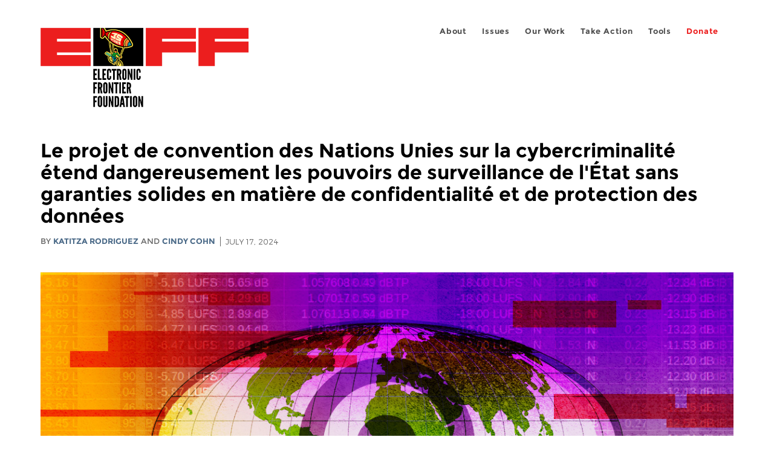

--- FILE ---
content_type: text/html; charset=utf-8
request_url: https://www.eff.org/hi/deeplinks/2024/07/un-cybercrime-draft-convention-dangerously-expands-state-surveillance-powers
body_size: 20625
content:
<!DOCTYPE html>
  <!--[if IEMobile 7]><html class="no-js ie iem7" lang="en" dir="ltr"><![endif]-->
  <!--[if lte IE 6]><html class="no-js ie lt-ie9 lt-ie8 lt-ie7" lang="en" dir="ltr"><![endif]-->
  <!--[if (IE 7)&(!IEMobile)]><html class="no-js ie lt-ie9 lt-ie8" lang="en" dir="ltr"><![endif]-->
  <!--[if IE 8]><html class="no-js ie lt-ie9" lang="en" dir="ltr"><![endif]-->
  <!--[if (gte IE 9)|(gt IEMobile 7)]><html class="no-js ie" lang="en" dir="ltr" prefix="fb: http://ogp.me/ns/fb# og: http://ogp.me/ns#"><![endif]-->
  <!--[if !IE]><!--><html class="no-js" lang="en" dir="ltr" prefix="fb: http://ogp.me/ns/fb# og: http://ogp.me/ns#"><!--<![endif]-->
<head>
  <meta charset="utf-8" />
<meta name="author" content="Katitza Rodriguez and Cindy Cohn" />
<link href="https://www.eff.org/deeplinks/2024/07/un-cybercrime-draft-convention-dangerously-expands-state-surveillance-powers?language=ar" rel="alternate" hreflang="ar" />
<link href="https://www.eff.org/deeplinks/2024/07/un-cybercrime-draft-convention-dangerously-expands-state-surveillance-powers" rel="alternate" hreflang="en" />
<link href="https://www.eff.org/deeplinks/2024/07/un-cybercrime-draft-convention-dangerously-expands-state-surveillance-powers?language=fr" rel="alternate" hreflang="fr" />
<link href="https://www.eff.org/deeplinks/2024/07/un-cybercrime-draft-convention-dangerously-expands-state-surveillance-powers?language=pt-br" rel="alternate" hreflang="pt-br" />
<link rel="shortcut icon" href="https://www.eff.org/sites/all/themes/frontier/favicon.ico" type="image/vnd.microsoft.icon" />
<link rel="profile" href="http://www.w3.org/1999/xhtml/vocab" />
<meta name="HandheldFriendly" content="true" />
<meta name="MobileOptimized" content="width" />
<meta http-equiv="cleartype" content="on" />
<link rel="apple-touch-icon-precomposed" href="https://www.eff.org/sites/all/themes/phoenix/apple-touch-icon-precomposed-114x114.png" sizes="114x114" />
<link rel="apple-touch-icon" href="https://www.eff.org/sites/all/themes/phoenix/apple-touch-icon.png" />
<link rel="apple-touch-icon-precomposed" href="https://www.eff.org/sites/all/themes/phoenix/apple-touch-icon-precomposed.png" />
<meta name="description" content="This is the third post in a series highlighting flaws in the proposed UN Cybercrime Convention. Check out Part I, our detailed analysis on the criminalization of security research activities, and Part II, an analysis of the human rights safeguards.As we near the final negotiating session for the..." />
<meta name="viewport" content="width=device-width" />
<link rel="canonical" href="https://www.eff.org/deeplinks/2024/07/un-cybercrime-draft-convention-dangerously-expands-state-surveillance-powers" />
<meta name="generator" content="Drupal 7 (http://drupal.org)" />
<link rel="shortlink" href="https://www.eff.org/node/109792" />
<meta property="og:site_name" content="Electronic Frontier Foundation" />
<meta property="og:type" content="article" />
<meta property="og:title" content="Le projet de convention des Nations Unies sur la cybercriminalité étend dangereusement les pouvoirs de surveillance de l&#039;État sans garanties solides en matière de confidentialité et de protection des données" />
<meta property="og:url" content="https://www.eff.org/deeplinks/2024/07/un-cybercrime-draft-convention-dangerously-expands-state-surveillance-powers" />
<meta property="og:description" content="This is the third post in a series highlighting flaws in the proposed UN Cybercrime Convention. Check out Part I, our detailed analysis on the criminalization of security research activities, and Part II, an analysis of the human rights safeguards.As we near the final negotiating session for the..." />
<meta property="og:updated_time" content="2024-10-15T22:08:34-07:00" />
<meta property="og:image" content="https://www.eff.org/files/banner_library/cybercrime-2024-2b.jpg" />
<meta property="og:image:url" content="https://www.eff.org/files/banner_library/cybercrime-2024-2b.jpg" />
<meta property="og:image:secure_url" content="https://www.eff.org/files/banner_library/cybercrime-2024-2b.jpg" />
<meta property="og:image:type" content="image/jpeg" />
<meta property="og:image:width" content="1200" />
<meta name="twitter:card" content="summary_large_image" />
<meta property="og:image:height" content="600" />
<meta name="twitter:site" content="@eff" />
<meta name="twitter:title" content="Le projet de convention des Nations Unies sur la cybercriminalité" />
<meta name="twitter:description" content="This is the third post in a series highlighting flaws in the proposed UN Cybercrime Convention. Check out Part I, our detailed analysis on the criminalization of security research activities, and" />
<meta name="twitter:image" content="https://www.eff.org/files/banner_library/cybercrime-2024-2b.jpg" />
<meta name="twitter:image:width" content="1200" />
<meta name="twitter:image:height" content="600" />
<meta property="article:publisher" content="https://www.facebook.com/eff" />
<meta property="article:published_time" content="2024-07-17T12:26:58-07:00" />
<meta property="article:modified_time" content="2024-10-15T22:08:34-07:00" />
<meta itemprop="name" content="Le projet de convention des Nations Unies sur la cybercriminalité étend dangereusement les pouvoirs de surveillance de l&#039;État sans garanties solides en matière de confidentialité et de protection des données" />
<link rel="publisher" href="https://www.eff.org/" />
<meta itemprop="description" content="This is the third post in a series highlighting flaws in the proposed UN Cybercrime Convention. Check out Part I, our detailed analysis on the criminalization of security research activities, and Part II, an analysis of the human rights safeguards.As we near the final negotiating session for the..." />
<meta itemprop="image" content="https://www.eff.org/files/banner_library/cybercrime-2024-2b.jpg" />
  <title>Le projet de convention des Nations Unies sur la cybercriminalité étend dangereusement les pouvoirs de surveillance de l'État sans garanties solides en matière de confidentialité et de protection des données | Electronic Frontier Foundation</title>
  <link type="text/css" rel="stylesheet" href="https://www.eff.org/files/css/css_ys5BgHL2TNyP6_lBf6AQ-QeeC9qTVIuIwGCz7AJJrJA.css" media="all" />
<link type="text/css" rel="stylesheet" href="https://www.eff.org/files/css/css_V3McJKq84FPXUFuViKaKZOcc8gTSkV2_ZXfIfELkuN4.css" media="all" />
<link type="text/css" rel="stylesheet" href="https://www.eff.org/files/css/css_kfXT8fL-c5E_QEO-LhU1d_l-l9go4nrJP9_oScaLr1Y.css" media="all" />
  <script>/**
 * @licstart The following is the entire license notice for the JavaScript
 * code in this page.
 *
 * Copyright (C) 2026  Electronic Frontier Foundation.
 *
 * The JavaScript code in this page is free software: you can redistribute
 * it and/or modify it under the terms of the GNU General Public License
 * (GNU GPL) as published by the Free Software Foundation, either version 3
 * of the License, or (at your option) any later version.  The code is
 * distributed WITHOUT ANY WARRANTY; without even the implied warranty of
 * MERCHANTABILITY or FITNESS FOR A PARTICULAR PURPOSE.  See the GNU GPL
 * for more details.
 *
 * As additional permission under GNU GPL version 3 section 7, you may
 * distribute non-source (e.g., minimized or compacted) forms of that code
 * without the copy of the GNU GPL normally required by section 4, provided
 * you include this license notice and a URL through which recipients can
 * access the Corresponding Source.
 *
 * @licend The above is the entire license notice for the JavaScript code
 * in this page.
 */
</script>
<script src="https://www.eff.org/files/js/js_qd8BaywA4mj4edyGLb52Px4-BwFqScI7dgPymNmaueA.js"></script>
<script src="https://www.eff.org/files/js/js_x2A4oj9_rCj5CWR_dGMHrobZW14ZVI9ruZKCDG7yyfM.js"></script>
<script src="https://www.eff.org/files/js/js_JnnBhcU_450W0hhr3R7PfHUC5xfoYmomQmnxDctMkS0.js"></script>
<script src="https://www.eff.org/files/js/js_g7t6BFiX3T9qjjMlQee69jfHL0muKHZPePq_j6OMDUA.js"></script>
<script src="https://www.eff.org/files/js/js_md9Q2Jg7iRdKo7Pq1Q7w1ueSSXHtr0mwNXdcBC7uaHU.js"></script>
<script>jQuery.extend(Drupal.settings, {"basePath":"\/","pathPrefix":"","setHasJsCookie":0,"lightbox2":{"rtl":"0","file_path":"\/(\\w\\w\/)public:\/","default_image":"\/sites\/all\/modules\/contrib\/lightbox2\/images\/brokenimage.jpg","border_size":10,"font_color":"000","box_color":"fff","top_position":"","overlay_opacity":"0.8","overlay_color":"000","disable_close_click":1,"resize_sequence":0,"resize_speed":10,"fade_in_speed":300,"slide_down_speed":10,"use_alt_layout":1,"disable_resize":0,"disable_zoom":1,"force_show_nav":0,"show_caption":1,"loop_items":1,"node_link_text":"","node_link_target":0,"image_count":"","video_count":"","page_count":"","lite_press_x_close":"press \u003Ca href=\u0022#\u0022 onclick=\u0022hideLightbox(); return FALSE;\u0022\u003E\u003Ckbd\u003Ex\u003C\/kbd\u003E\u003C\/a\u003E to close","download_link_text":"","enable_login":false,"enable_contact":false,"keys_close":"c x 27","keys_previous":"p 37","keys_next":"n 39","keys_zoom":"z","keys_play_pause":"32","display_image_size":"original","image_node_sizes":"()","trigger_lightbox_classes":"","trigger_lightbox_group_classes":"","trigger_slideshow_classes":"","trigger_lightframe_classes":"","trigger_lightframe_group_classes":"","custom_class_handler":0,"custom_trigger_classes":"","disable_for_gallery_lists":true,"disable_for_acidfree_gallery_lists":true,"enable_acidfree_videos":true,"slideshow_interval":5000,"slideshow_automatic_start":true,"slideshow_automatic_exit":true,"show_play_pause":true,"pause_on_next_click":false,"pause_on_previous_click":true,"loop_slides":false,"iframe_width":600,"iframe_height":400,"iframe_border":1,"enable_video":0,"useragent":"Mozilla\/5.0 (Macintosh; Intel Mac OS X 10_15_7) AppleWebKit\/537.36 (KHTML, like Gecko) Chrome\/131.0.0.0 Safari\/537.36; ClaudeBot\/1.0; +claudebot@anthropic.com)"},"responsive_menus":[{"selectors":"#header-sls-menu","container":"body","trigger_txt":"\u003Cspan class=\u0022mean-burger\u0022 \/\u003E\u003Cspan class=\u0022mean-burger\u0022 \/\u003E\u003Cspan class=\u0022mean-burger\u0022 \/\u003E","close_txt":"X","close_size":"18px","position":"right","media_size":"480","show_children":"1","expand_children":"0","expand_txt":"+","contract_txt":"-","remove_attrs":"1","responsive_menus_style":"mean_menu"}],"urlIsAjaxTrusted":{"\/search\/site":true},"piwikNoscript":{"image":"\u003Cimg style=\u0022position: absolute\u0022 src=\u0022https:\/\/anon-stats.eff.org\/js\/?idsite=1\u0026amp;rec=1\u0026amp;url=https%3A\/\/www.eff.org\/deeplinks\/2024\/07\/un-cybercrime-draft-convention-dangerously-expands-state-surveillance-powers\u0026amp;action_name=\u0026amp;urlref=\u0026amp;dimension2=blog\u0026amp;dimension3=109792\u0026amp;cvar=%7B%221%22%3A%5B%22author%22%2C%22131%22%5D%2C%222%22%3A%5B%22author%22%2C%2269%22%5D%7D\u0022 width=\u00220\u0022 height=\u00220\u0022 alt=\u0022\u0022 \/\u003E"}});</script>
</head>
<body class="html not-front not-logged-in page-node page-node- page-node-109792 node-type-blog long-read-share-links  i18n-en section-deeplinks no-secondary-nav right-sidebar">
  <a href="#main-content" class="element-invisible element-focusable">Skip to main content</a>
    
<div id="mobile-nav" class="navigation">
  <div>
    <div class="panel-pane pane-main-nav-menu">
            <ul class="menu"><li class=""><a href="/about">About</a><ul class="menu"><li class="first leaf"><a href="/about/contact">Contact</a></li>
<li class="leaf"><a href="/press/contact">Press</a></li>
<li class="leaf"><a href="/about/staff" title="Details and contact information for the EFF&#039;s staff">People</a></li>
<li class="leaf"><a href="/about/opportunities">Opportunities</a></li>
<li class="last leaf"><a href="/35" title="">EFF&#039;s 35th Anniversary</a></li>
</ul></li>
<li class=""><a href="/work">Issues</a><ul class="menu"><li class="first leaf"><a href="/issues/free-speech">Free Speech</a></li>
<li class="leaf"><a href="/issues/privacy">Privacy</a></li>
<li class="leaf"><a href="/issues/innovation">Creativity and Innovation</a></li>
<li class="leaf"><a href="/issues/transparency">Transparency</a></li>
<li class="leaf"><a href="/issues/international">International</a></li>
<li class="last leaf"><a href="/issues/security">Security</a></li>
</ul></li>
<li class=""><a href="/updates">Our Work</a><ul class="menu"><li class="first leaf"><a href="/deeplinks">Deeplinks Blog</a></li>
<li class="leaf"><a href="/updates?type=press_release">Press Releases</a></li>
<li class="leaf"><a href="https://www.eff.org/events/list?type=event&amp;type=event" title="">Events</a></li>
<li class="leaf"><a href="/pages/legal-cases" title="">Legal Cases</a></li>
<li class="leaf"><a href="/updates?type=whitepaper">Whitepapers</a></li>
<li class="leaf"><a href="https://www.eff.org/how-to-fix-the-internet-podcast" title="">Podcast</a></li>
<li class="last leaf"><a href="https://www.eff.org/about/annual-reports-and-financials" title="">Annual Reports</a></li>
</ul></li>
<li class=""><a href="https://act.eff.org/">Take Action</a><ul class="menu"><li class="first leaf"><a href="https://act.eff.org/">Action Center</a></li>
<li class="leaf"><a href="https://efa.eff.org" title="">Electronic Frontier Alliance</a></li>
<li class="last leaf"><a href="/about/opportunities/volunteer">Volunteer</a></li>
</ul></li>
<li class=""><a href="/pages/tools">Tools</a><ul class="menu"><li class="first leaf"><a href="https://www.eff.org/pages/privacy-badger" title="">Privacy Badger</a></li>
<li class="leaf"><a href="https://www.eff.org/pages/surveillance-self-defense" title="">Surveillance Self-Defense</a></li>
<li class="leaf"><a href="https://www.eff.org/pages/certbot" title="">Certbot</a></li>
<li class="leaf"><a href="https://www.eff.org/pages/atlas-surveillance" title="">Atlas of Surveillance</a></li>
<li class="leaf"><a href="https://www.eff.org/pages/cover-your-tracks" title="">Cover Your Tracks</a></li>
<li class="leaf"><a href="https://sls.eff.org/" title="">Street Level Surveillance</a></li>
<li class="last leaf"><a href="/pages/apkeep" title="">apkeep</a></li>
</ul></li>
<li class=""><a href="https://supporters.eff.org/donate/join-eff-today" title="Donate to EFF">Donate</a><ul class="menu"><li class="first leaf"><a href="https://supporters.eff.org/donate/join-eff-today">Donate to EFF</a></li>
<li class="leaf"><a href="/givingsociety" title="">Giving Societies</a></li>
<li class="leaf"><a href="https://shop.eff.org">Shop</a></li>
<li class="leaf"><a href="https://www.eff.org/thanks#organizational_members" title="">Sponsorships</a></li>
<li class="leaf"><a href="https://www.eff.org/pages/other-ways-give-and-donor-support" title="">Other Ways to Give</a></li>
<li class="last leaf"><a href="/pages/membership-faq" title="Frequently Asked Questions and other information about EFF Memberships.">Membership FAQ</a></li>
</ul></li>
<li class=""><a href="https://supporters.eff.org/donate/site-m--h" title="Donate to EFF">Donate</a><ul class="menu"><li class="first leaf"><a href="https://supporters.eff.org/donate/site-m--h">Donate to EFF</a></li>
<li class="leaf"><a href="https://shop.eff.org" title="">Shop</a></li>
<li class="last leaf"><a href="https://www.eff.org/pages/other-ways-give-and-donor-support" title="">Other Ways to Give</a></li>
</ul></li>
</ul>    </div>
  </div>
  <hr/>
  <div id="mobile-signup">
    Email updates on news, actions,<br/>
    and events in your area.
  </div>
  <div id="mobile-signup-button">
    <a  href="https://eff.org/signup">Join EFF Lists</a>
  </div>
  <div id="mobile-footer-bottom">
    <div class="panel-pane pane-block pane-menu-menu-footer-bottom">
            <ul class="menu"><li class="first leaf"><a href="/copyright">Copyright (CC BY)</a></li>
<li class="leaf"><a href="/pages/trademark-and-brand-usage-policy" title="Trademark and Brand Usage Policy">Trademark</a></li>
<li class="leaf"><a href="/policy">Privacy Policy</a></li>
<li class="last leaf"><a href="/thanks">Thanks</a></li>
</ul>    </div>
  </div>
</div>

<div id="masthead-mobile-wrapper">
  <div id="masthead-mobile">
    <div class="branding">
      <div class="panel-pane pane-page-site-name">
            <a href="/">Electronic Frontier Foundation</a>    </div>
    </div>

    <div class="hamburger"></div>

    <div class="donate">
      <a href="https://supporters.eff.org/donate/site-m--m">Donate</a>
    </div>
  </div>
</div>

<div id="site_banner">
  </div>

<header id="header">
  <div id="page">
    <div id="masthead-wrapper">
      <div id="masthead">
        <div class="branding">
          <div class="panel-pane pane-page-site-name">
            <a href="/">Electronic Frontier Foundation</a>    </div>
        </div>
        <div id="main-menu-nav" class="navigation">
          <div>
            <div class="panel-pane pane-main-nav-menu">
            <ul class="menu"><li class=""><a href="/about">About</a><ul class="menu"><li class="first leaf"><a href="/about/contact">Contact</a></li>
<li class="leaf"><a href="/press/contact">Press</a></li>
<li class="leaf"><a href="/about/staff" title="Details and contact information for the EFF&#039;s staff">People</a></li>
<li class="leaf"><a href="/about/opportunities">Opportunities</a></li>
<li class="last leaf"><a href="/35" title="">EFF&#039;s 35th Anniversary</a></li>
</ul></li>
<li class=""><a href="/work">Issues</a><ul class="menu"><li class="first leaf"><a href="/issues/free-speech">Free Speech</a></li>
<li class="leaf"><a href="/issues/privacy">Privacy</a></li>
<li class="leaf"><a href="/issues/innovation">Creativity and Innovation</a></li>
<li class="leaf"><a href="/issues/transparency">Transparency</a></li>
<li class="leaf"><a href="/issues/international">International</a></li>
<li class="last leaf"><a href="/issues/security">Security</a></li>
</ul></li>
<li class=""><a href="/updates">Our Work</a><ul class="menu"><li class="first leaf"><a href="/deeplinks">Deeplinks Blog</a></li>
<li class="leaf"><a href="/updates?type=press_release">Press Releases</a></li>
<li class="leaf"><a href="https://www.eff.org/events/list?type=event&amp;type=event" title="">Events</a></li>
<li class="leaf"><a href="/pages/legal-cases" title="">Legal Cases</a></li>
<li class="leaf"><a href="/updates?type=whitepaper">Whitepapers</a></li>
<li class="leaf"><a href="https://www.eff.org/how-to-fix-the-internet-podcast" title="">Podcast</a></li>
<li class="last leaf"><a href="https://www.eff.org/about/annual-reports-and-financials" title="">Annual Reports</a></li>
</ul></li>
<li class=""><a href="https://act.eff.org/">Take Action</a><ul class="menu"><li class="first leaf"><a href="https://act.eff.org/">Action Center</a></li>
<li class="leaf"><a href="https://efa.eff.org" title="">Electronic Frontier Alliance</a></li>
<li class="last leaf"><a href="/about/opportunities/volunteer">Volunteer</a></li>
</ul></li>
<li class=""><a href="/pages/tools">Tools</a><ul class="menu"><li class="first leaf"><a href="https://www.eff.org/pages/privacy-badger" title="">Privacy Badger</a></li>
<li class="leaf"><a href="https://www.eff.org/pages/surveillance-self-defense" title="">Surveillance Self-Defense</a></li>
<li class="leaf"><a href="https://www.eff.org/pages/certbot" title="">Certbot</a></li>
<li class="leaf"><a href="https://www.eff.org/pages/atlas-surveillance" title="">Atlas of Surveillance</a></li>
<li class="leaf"><a href="https://www.eff.org/pages/cover-your-tracks" title="">Cover Your Tracks</a></li>
<li class="leaf"><a href="https://sls.eff.org/" title="">Street Level Surveillance</a></li>
<li class="last leaf"><a href="/pages/apkeep" title="">apkeep</a></li>
</ul></li>
<li class=""><a href="https://supporters.eff.org/donate/join-eff-today" title="Donate to EFF">Donate</a><ul class="menu"><li class="first leaf"><a href="https://supporters.eff.org/donate/join-eff-today">Donate to EFF</a></li>
<li class="leaf"><a href="/givingsociety" title="">Giving Societies</a></li>
<li class="leaf"><a href="https://shop.eff.org">Shop</a></li>
<li class="leaf"><a href="https://www.eff.org/thanks#organizational_members" title="">Sponsorships</a></li>
<li class="leaf"><a href="https://www.eff.org/pages/other-ways-give-and-donor-support" title="">Other Ways to Give</a></li>
<li class="last leaf"><a href="/pages/membership-faq" title="Frequently Asked Questions and other information about EFF Memberships.">Membership FAQ</a></li>
</ul></li>
<li class=""><a href="https://supporters.eff.org/donate/site-m--h" title="Donate to EFF">Donate</a><ul class="menu"><li class="first leaf"><a href="https://supporters.eff.org/donate/site-m--h">Donate to EFF</a></li>
<li class="leaf"><a href="https://shop.eff.org" title="">Shop</a></li>
<li class="last leaf"><a href="https://www.eff.org/pages/other-ways-give-and-donor-support" title="">Other Ways to Give</a></li>
</ul></li>
</ul>    </div>
          </div>
          <div id="search-box">
                      </div>
        </div>
      </div>
    </div>
  </div>
</header>

<noscript>
  <div class="primary-nav-nojs">
  </div>
</noscript>

<!-- See if there's anything above the banner -->
  <div class="above-banner">
    <div class="panel-pane pane-page-title">
            <h1>Le projet de convention des Nations Unies sur la cybercriminalité étend dangereusement les pouvoirs de surveillance de l&#039;État sans garanties solides en matière de confidentialité et de protection des données</h1>
    </div>
<div class="panel-pane pane-eff-content-type">
            DEEPLINKS BLOG    </div>
<div class="panel-pane pane-eff-author">
            <div class="byline">By <a href="/about/staff/katitza-rodriguez">Katitza Rodriguez</a> and <a href="/about/staff/cindy-cohn">Cindy Cohn</a></div><div class="date">July 17, 2024</div>    </div>
  </div>

<!-- See if there's anything in the banner -->
  <div class="banner-wrapper">
    <div class="panel-pane pane-banner  column">
            <div class="banner"><img src="https://www.eff.org/files/banner_library/cybercrime-2024-2b.jpg" alt="an eye covers a globe in multi-hued background" /></div>    </div>
  </div>

  <div id="main-content">
    <div id="breadcrumb">
          </div>

          <div class="main-column">
            <div class="panel-pane pane-page-title">
            <h1>Le projet de convention des Nations Unies sur la cybercriminalité étend dangereusement les pouvoirs de surveillance de l&#039;État sans garanties solides en matière de confidentialité et de protection des données</h1>
    </div>
<div class="panel-pane pane-page-content">
            
<div class="long-read">
    <div class="onecol column content-wrapper">
      <div class="panel-pane pane-eff-share-blog mobile">
            <div class="share-links">
  <strong>Share It</strong>
  
  <a class="share-mastodon" href="https://mastodonshare.com/?text&url=https://www.eff.org/deeplinks/2024/07/un-cybercrime-draft-convention-dangerously-expands-state-surveillance-powers" target="_blank" ><span class="element-invisible">Share on Mastodon</span><i></i></a>
  <a class="share-twitter" href="https://twitter.com/intent/tweet?text=Le%20projet%20de%20convention%20des%20Nations%20Unies%20sur%20la%20cybercriminalit%C3%A9%20%C3%A9tend%20dangereusement%20les%20pouvoirs%20de%20surveillance%20de%20l%27%C3%89tat%20sans%20garanties%20solides%20en%20mati%C3%A8re%20de%20confidentialit%C3%A9%20et%20de%20protection%20des%20donn%C3%A9es&amp;url=https%3A//www.eff.org/deeplinks/2024/07/un-cybercrime-draft-convention-dangerously-expands-state-surveillance-powers&amp;via=eff&amp;related=eff" target="_blank" title="Share on Twitter"><span class="element-invisible">Share on Twitter</span><i></i></a>
  <a class="share-facebook" href="https://www.facebook.com/share.php?u=https%3A//www.eff.org/deeplinks/2024/07/un-cybercrime-draft-convention-dangerously-expands-state-surveillance-powers&amp;title=Le%20projet%20de%20convention%20des%20Nations%20Unies%20sur%20la%20cybercriminalit%C3%A9%20%C3%A9tend%20dangereusement%20les%20pouvoirs%20de%20surveillance%20de%20l%27%C3%89tat%20sans%20garanties%20solides%20en%20mati%C3%A8re%20de%20confidentialit%C3%A9%20et%20de%20protection%20des%20donn%C3%A9es" target="_blank" title="Share on Facebook"><span class="element-invisible">Share on Facebook</span><i></i></a>
  <a class="share-clipboard disabled" href="https://www.eff.org/deeplinks/2024/07/un-cybercrime-draft-convention-dangerously-expands-state-surveillance-powers" title="Copy to clipboard"><span class="element-invisible">Copy link</span><i></i></a>
  <div style="clear: both"></div>
</div>    </div>
    </div>

    <div class="onecol column content-banner">
      <div class="panel-pane pane-entity-field pane-node-field-banner-graphic">
            <div class="field field--name-field-banner-graphic field--type-image field--label-hidden"><div class="field__items"><div class="field__item even"><img src="https://www.eff.org/files/styles/resized_banner/public/banner_library/cybercrime-2024-2b.jpg?itok=04W6YhUz" width="1200" height="600" alt="an eye covers a globe in multi-hued background" title="Cybercrime" /></div></div></div>    </div>
    </div>

    <div class="onecol column content-wrapper">
      <div class="column main-content">
        <div class="panel-pane pane-entity-view pane-node">
            <article role="article" class="node node--blog node--promoted node--full node--blog--full">
  
  
  <div class="node__content">
    <div class="eff-translation-links"><ul class="links"><li class="ar first active"><a href="/deeplinks/2024/07/un-cybercrime-draft-convention-dangerously-expands-state-surveillance-powers?language=ar" class="language-link active" xml:lang="ar" hreflang="ar">العربية</a></li>
<li class="fr active"><a href="/deeplinks/2024/07/un-cybercrime-draft-convention-dangerously-expands-state-surveillance-powers?language=fr" class="language-link active" xml:lang="fr" hreflang="fr">Français</a></li>
<li class="pt-br last active"><a href="/deeplinks/2024/07/un-cybercrime-draft-convention-dangerously-expands-state-surveillance-powers?language=pt-br" class="language-link active" xml:lang="pt-br" hreflang="pt-br">Português</a></li>
</ul></div><div class="field field--name-body field--type-text-with-summary field--label-hidden"><div class="field__items"><div class="field__item even"><p><i><span>This is the third post in a series highlighting flaws in the proposed UN Cybercrime Convention. Check out <a href="https://www.eff.org/deeplinks/2024/06/if-not-amended-states-must-reject-flawed-draft-un-cybercrime-convention" target="_blank" rel="noopener noreferrer">Part I</a>, our </span></i><i><span>detailed analysis on the criminalization of security research activities, and <a href="https://www.eff.org/deeplinks/2024/06/un-cybercrime-draft-convention-blank-check-unchecked-surveillance-abuses" target="_blank" rel="noopener noreferrer">Part II</a>, an analysis of the human rights safeguards.</span></i></p>
<p><span>As we near the </span><a href="https://www.unodc.org/unodc/en/cybercrime/ad_hoc_committee/ahc_reconvened_concluding_session/main"><span>final negotiating session</span></a><span> for the proposed </span><a href="https://www.eff.org/issues/un-cybercrime-treaty"><span>UN Cybercrime Treaty</span></a><span>, countries are running out of time to make much-needed improvements to the text. From July 29 to August 9, delegates in New York aim to finalize a convention that a<span>uthorizes open-ended evidence gathering and sharing in relation to any serious crime.  <span>The treaty largely relies on domestic law to provide human rights safeguards and fails to articulate key international human rights standards</span>.</span> The current draft favors extensive surveillance, establishes weak privacy safeguards, and defers most protections against surveillance to national laws—creating a dangerous avenue that could be exploited by countries with varying levels of human rights protections.<br /><br /></span><span>The risk is clear: without robust privacy and human rights safeguards in the actual treaty text, we will see increased government overreach, unchecked surveillance, and unauthorized access to sensitive data—leaving individuals vulnerable to violations, abuses, and transnational repression. And not just in one country.  Weaker safeguards in some nations can lead to widespread abuses and privacy erosion because countries are obligated to share the “fruits” of surveillance with each other. This will worsen disparities in human rights protections and create a race to the bottom, turning global cooperation into a tool for authoritarian regimes to investigate crimes that aren’t even crimes in the first place.<br /><br /></span><span>Countries that believe in the rule of law must stand up and either defeat the convention or dramatically limit its scope, adhering to </span><a href="https://www.eff.org/deeplinks/2024/01/eff-and-more-100-ngos-set-non-negotiable-redlines-ahead-un-cybercrime-treaty"><span>non-negotiable red lines</span></a><span> as outlined by over 100 NGOs. In an uncommon alliance, civil society and industry </span><a href="https://www.gp-digital.org/wp-content/uploads/2024/02/Open-letter-of-the-multistakeholder-community-to-the-Chair-of-AHC.pdf"><span>agreed earlier this year in a joint letter</span></a><span> urging governments to withhold support for the treaty in its current form due to its critical flaws.</span></p>
<h3><b>Background and Current Status of the UN Cybercrime Convention Negotiations</b></h3>
<p><span>The UN </span><a href="https://www.unodc.org/unodc/en/cybercrime/ad_hoc_committee/home#About"><span>Ad Hoc Committee</span></a><span> overseeing the talks and preparation of a final text is expected to consider a revised but </span><a href="https://documents.un.org/doc/undoc/gen/v24/036/33/pdf/v2403633.pdf?token=KMqj4GR1BPt1rTgCxk&amp;fe=true"><span>still-flawed text</span></a><span> in its entirety, along with the interpretative notes, during the first week of the session, with a focus on all provisions not yet agreed </span><i><span>ad referendum</span></i><span>.[1] However, in keeping with the principle in multilateral negotiations that “nothing is agreed until everything is agreed,” any provisions of the draft that have already been agreed could potentially be reopened. <br /><br /></span><span>The current text reveals significant disagreements among countries on crucial issues like the convention's scope and human rights protection. Of course the text could also get worse. Just when we thought Member States had removed many concerning crimes, they could reappear. The Ad-Hoc Committee Chair’s </span><a href="https://www.undocs.org/Home/Mobile?FinalSymbol=A%2FAC.291%2F25%2FRev.1&amp;Language=E&amp;DeviceType=Desktop&amp;LangRequested=False"><span>General Assembly resolution</span></a><span> includes two additional sessions to negotiate not more protections, but the inclusion of </span><i><span>more crimes. The resolution calls for </span></i><span>“a draft protocol supplementary to the Convention, addressing, inter alia, additional criminal offenses.” Nevertheless, some countries still expect the latest draft to be adopted.<br /><br /></span>In this third post, we highlight the dangers of the currently proposed UN Cybercrime Convention's broad definition of "electronic data" and inadequate privacy and data protection safeguards.Together, these create the conditions for severe human rights abuses, transnational repression, and inconsistencies across countries in human rights protections.</p>
<h3><b>A Closer Look to the Definition of Electronic Data</b></h3>
<p><span>The proposed UN Cybercrime Convention significantly expands state surveillance powers under the guise of combating cybercrime. Chapter IV grants extensive government authority to monitor and access digital systems and data, categorizing data into communications data: subscriber data, traffic data, and content data. But it also makes use of a catch-all category called "electronic data." Article 2(b) defines electronic data as "any representation of facts, information, or concepts in a form suitable for processing in an information and communications technology system, including a program suitable to cause an information and communications technology system to perform a function." </span><span><br /></span><span><br /></span><span>"Electronic data," is eligible for three surveillance powers: preservation orders (Article 25), production orders (Article 27), and search and seizure (Article 28). Unlike the other traditional categories of traffic data, subscriber data and content data, "electronic data" refers to any data stored, processed, or transmitted electronically, regardless of whether it has been communicated to anyone. This includes documents saved on personal computers or notes stored on digital devices. In essence, this means that private unshared thoughts and information are no longer safe. Authorities can compel the preservation, production, or seizure of any electronic data, potentially turning personal devices into spy vectors regardless of whether the information has been communicated. </span><span><br /></span><span><br /></span><span>This is delicate territory, and it deserves careful thought and real protection—many of us now use our devices to keep our most intimate thoughts and ideas, and many of us also use tools like health and fitness tools in ways that we do not intend to share. This includes data stored on devices, such as face scans and smart home device data, if they remain within the device and are not transmitted. Another example could be photos that someone takes on a device but doesn't share with anyone. This category threatens to turn our most private thoughts and actions over to spying governments, both our own and others.  </span><span><br /></span><span><br /></span><span>And the problem is worse when we consider emerging technologies. The sensors in smart devices, AI, and augmented reality glasses, can collect a wide array of highly sensitive data. These sensors can record involuntary physiological reactions to stimuli, including eye movements, facial expressions, and heart rate variations. For example, eye-tracking technology can reveal what captures a user's attention and for how long, which can be used to infer interests, intentions, and even emotional states. Similarly, voice analysis can provide insights into a person's mood based on tone and pitch, while body-worn sensors might detect subtle physical responses that users themselves are unaware of, such as changes in heart rate or perspiration levels.</span><span><br /></span><span><br /></span><span>These types of data are not typically communicated through traditional communication channels like emails or phone calls (which would be categorized as content or traffic data). Instead, they are collected, stored, and processed locally on the device or within the system, fitting the broad definition of "electronic data" as outlined in the draft convention. </span><span><br /></span><span><br /></span><span>Such data likely has been harder to obtain because it may have not been communicated to or possessed by any communications intermediary or system. So it’s an  example of how the broad term "electronic data" increases the kinds (and sensitivity) of information about us that can be targeted by law enforcement through production orders or by search and seizure powers. These emerging technology uses are their own category, but they are most like "content" in communications surveillance, which usually has high protection. “Electronic data” must have equal protection as “content” of communication, and be subject to ironclad data protection safeguards, which the propose treaty fails to provide, as we will explain below.</span></p>
<h3><b>The Specific Safeguard Problems</b></h3>
<p><span>Like other powers in the draft convention, the broad powers related to "electronic data" don't come with specific limits to protect fair trial rights. </span></p>
<h4><b>Missing Safeguards</b></h4>
<p><span>For example, many countries' have various kinds of information that is protected by a legal “privilege” against surveillance: attorney-client privilege, the spousal privilege, the priest-penitent privilege, doctor-patient privileges, and many kinds of protections for confidential business information and trade secrets. Many countries, also give additional protections for journalists and their sources. These categories, and more, provide varying degrees of extra requirements before law enforcement may access them using production orders or search-and-seizure powers, as well as various protections after the fact, such as preventing their use in prosecutions or civil actions.  </span><span><br /></span><span><br /></span><span>Similarly, the convention lacks clear safeguards to prevent authorities from compelling individuals to provide evidence against themselves. These omissions raise significant red flags about the potential for abuse and the erosion of fundamental rights when a treaty text involves so many countries with a high disparity of human rights protections. </span><span><br /></span><span><br /></span><span>The lack of specific protections for criminal defense is especially troubling. In many legal systems, defense teams have certain protections to ensure they can effectively represent their clients, including access to exculpatory evidence and the protection of defense strategies from surveillance. However, the draft convention does not explicitly protect these rights, which both misses the chance to require all countries to provide these minimal protections and potentially further undermines the fairness of criminal proceedings and the ability of suspects to mount an effective defense in countries that either don’t provide those protections or where they are not solid and clear.</span></p>
<h4><b>Even the State “Safeguards” in Article 24 are Grossly Insufficient</b></h4>
<p><span>Even where the convention’s text discusses “safeguards,” the convention doesn’t actually protect people. The “safeguard” section, Article 24, fails in several obvious ways: </span></p>
<p><span><b>Discretionary Safeguards</b><span>: Article 24(2) uses vague terms like “as appropriate,” allowing states to interpret and apply safeguards selectively. This means that while the surveillance powers in the convention are mandatory, the safeguards are left to each state’s discretion. Countries decide what is “appropriate” for each surveillance power, leading to inconsistent protections and potential weakening of overall safeguards. </span><span><br /></span><span><br /></span><b>Lack of Mandatory Requirements</b><span>: Essential protections such as prior judicial authorization, transparency, user notification, and the principle of legality, necessity and non-discrimination are not explicitly mandated. Without these mandatory requirements, there is a higher risk of misuse and abuse of surveillance powers.</span><span><br /></span><span><br /></span><b>No Specific Data Protection Principles</b><span>: As we noted above, the proposed treaty does not include specific safeguards for highly sensitive data, such as biometric or privileged data. This oversight leaves such information vulnerable to misuse.</span><span><br /></span><span><br /></span><b>Inconsistent Application</b><span>: The discretionary nature of the safeguards can lead to their inconsistent application, exposing vulnerable populations to potential rights violations. Countries might decide that certain safeguards are unnecessary for specific surveillance methods, which the treaty allows, increasing the risk of abuse.</span><span><br /></span><span><br /></span><span>Finally, Article 23(4) of Chapter IV authorizes the application of Article 24 safeguards to specific powers within the international cooperation chapter (Chapter V). However, significant powers in Chapter V, such as those related to law enforcement cooperation (Article 47) and the 24/7 network (Article 41) do not specifically cite the corresponding Chapter IV powers and so may not be covered by Article 24 safeguards.</span></span></p>
<h3><span><b>Search and Seizure of Stored Electronic Data</b></span></h3>
<p><span><span>The proposed UN Cybercrime Convention significantly expands government surveillance powers, particularly through Article 28, which deals with the search and seizure of electronic data. This provision grants authorities sweeping abilities to search and seize data stored on any computer system, including personal devices, without clear, mandatory privacy and data protection safeguards. This poses a serious threat to privacy and data protection.</span><span><br /></span><span><br /></span><b>Article 28(1)</b><span> allows authorities to search and seize any “electronic data” in an information and communications technology (ICT) system or data storage medium. It lacks specific restrictions, leaving much to the discretion of national laws. This could lead to significant privacy violations as authorities might access all files and data on a suspect’s personal computer, mobile device, or cloud storage account—all without clear limits on what may be targeted or under what conditions.</span><span><br /></span><span><br /></span><b>Article 28(2)</b><span> permits authorities to search additional systems if they believe the sought data is accessible from the initially searched system. While judicial authorization should be a requirement to assess the necessity and proportionality of such searches, Article 24 only mandates “appropriate conditions and safeguards” without explicit judicial authorization. In contrast, U.S. law under the Fourth Amendment requires search warrants to specify the place to be searched and the items to be seized—preventing unreasonable searches and seizures.</span><span><br /></span><span><br /></span><b>Article 28(3)</b><span> empowers authorities to seize or secure electronic data, including making and retaining copies, maintaining its integrity, and rendering it inaccessible or removing it from the system. For publicly accessible data, this takedown process could infringe on free expression rights and should be explicitly subject to free expression standards to prevent abuse.</span><span><br /></span><span><br /></span><b>Article 28(4)</b><span> requires countries to have laws that allow authorities to compel </span><b>anyone</b><span> who knows how a particular computer or device works to provide necessary information to access it. This could include asking a tech expert or an engineer to help unlock a device or explain its security features. This is concerning because it might force people to help law enforcement in ways that could compromise security or reveal confidential information. For example, an engineer could be required to disclose a security flaw that hasn't been fixed, or to provide encryption keys that protect data, which could then be misused. The way it is written, it could be interpreted to include disproportionate orders that can lead to forcing persons to disclose a vulnerability to the government that hasn’t been fixed. It could also imply forcing people to disclose encryption keys such as signing keys on the basis that these are “the necessary information to enable” some form of surveillance.</span><span><br /></span><span><br /></span><span>Privacy International and EFF strongly recommend Article 28.4 </span><a href="https://www.unodc.org/documents/Cybercrime/AdHocCommittee/6th_Session/Submissions/Multi-stakeholders/Privacy_Intl_EFF.pdf"><span>be removed in its entirety</span></a><span>. Instead, it has been agreed </span><b><i>ad referendum</i></b><b>.</b><span> At least, the drafters must include material in the explanatory memorandum that accompanies the draft Convention to clarify limits to avoid forcing technologists to reveal confidential information or do work on behalf of law enforcement against their will. Once again, it would also be appropriate to have clear legal standards about how law enforcement can be authorized to seize and look through people’s private devices.</span><span><br /></span><span><br /></span><span>In general, production and search and seizure orders might be used to target tech companies' secrets, and require uncompensated labor by technologists and tech companies, not because they are evidence of crime but because they can be used to enhance law enforcement's technical capabilities.</span></span></p>
<h3><b>Domestic Expedited Preservation Orders of Electronic Data</b></h3>
<p><span>Article 25 on preservation orders, already agreed </span><i><span>ad referendum</span></i><span>,</span><span> is especially problematic. It’s very broad, and will result in individuals’ data being preserved and available for use in prosecutions far more than needed. It also fails to include necessary safeguards to avoid abuse of power. By allowing law enforcement to demand preservation with no factual justification, it risks spreading familiar </span><a href="https://scholarship.law.slu.edu/cgi/viewcontent.cgi?article=2264&amp;context=lj"><span>deficiencies in U.S. law</span></a><span> worldwide.</span><span><br /></span><span><br /></span><span>Article 25 requires each country to create laws or other measures that let authorities quickly preserve specific electronic data, particularly when there are grounds to believe that such data is at risk of being lost or altered. </span><span><br /></span><span><br /></span><span>Article 25(2) ensures that when preservation orders are issued, the person or entity in possession of the data must keep it for up to 90 days, giving authorities enough time to obtain the data through legal channels, while allowing this period to be renewed. There is no specified limit on the number of times the order can be renewed, so it can potentially be reimposed indefinitely. </span><span><br /></span><span><br /></span><span>Preservation orders should be issued only when they’re absolutely necessary, but Article 24 does not mention the principle of necessity and lacks individual notice and explicit grounds requirements and statistical transparency obligations.</span><span><br /></span><span><br /></span><span>The article must limit the number of times preservation orders may be renewed to prevent indefinite data preservation requirements. Each preservation order renewal must require a demonstration of continued necessity and factual grounds justifying continued preservation.</span><span><br /></span><span><br /></span><span>Article 25(3) also compels states to adopt laws that enable gag orders to accompany preservation orders, prohibiting service providers or individuals from informing users that their data was subject to such an order. The duration of such a gag order is left up to domestic legislation.</span><b><br /></b><b><br /></b><span>As with all other gag orders, the confidentiality obligation should be subject to time limits and only be available to the extent that disclosure would demonstrably threaten an investigation or other vital interest. Further, individuals whose data was preserved should be notified when it is safe to do so without jeopardizing an investigation. Independent oversight bodies must oversee the application of preservation orders.</span><span><br /></span><span><br /></span><span>Indeed, academics such as prominent law professor and former U.S. Department of Justice lawyer </span><a href="https://scholarship.law.slu.edu/cgi/viewcontent.cgi?article=2264&amp;context=lj"><span>Orin S. Kerr</span></a><span> have criticized similar U.S. data preservation practices under 18 U.S.C. § 2703(f) for allowing law enforcement agencies to compel internet service providers to retain all contents of an individual's online account without their knowledge, any preliminary suspicion, or judicial oversight. This approach, intended as a temporary measure to secure data until further legal authorization is obtained, lacks the foundational legal scrutiny typically required for searches and seizures under the Fourth Amendment, such as probable cause or reasonable suspicion.</span><span><br /></span><span><br /></span><span>The lack of explicit mandatory safeguards raise similar concerns about Article 25 of the proposed UN convention. Kerr argues that these U.S. practices constitute a "seizure" under the Fourth Amendment, indicating that such actions should be justified by probable cause or, at the very least, reasonable suspicion—criteria conspicuously absent in the current draft of the UN convention. </span><span><br /></span><span><br /></span><span>By drawing on Kerr's analysis, we see a clear warning: without robust safeguards— including an explicit grounds requirement, prior judicial authorization, explicit notification to users, and transparency—preservation orders of electronic data proposed under the draft UN Cybercrime Convention risk replicating the problematic practices of the U.S. on a global scale.</span></p>
<h3><b>Production Orders of Electronic Data</b></h3>
<p><span>Article 27(a)’s treatment of “electronic data” in production orders, in light of the draft convention’s broad definition of the term, is especially problematic.</span></p>
<p><span>This article, which has already been agreed a</span><i><span>d referendum,</span></i><span> allows production orders to be issued to custodians of electronic data, requiring them to turn over copies of that data. While demanding customer records from a company is a traditional governmental power, this power is dramatically increased in the draft convention.</span></p>
<p><span>As we explain above, the extremely broad definition of electronic data, which is often sensitive in nature, raises new and significant privacy and data protection concerns, as it permits authorities to access potentially sensitive information without immediate oversight and prior judicial authorization. The convention needs instead to require prior judicial authorization before such information can be demanded from the companies that hold it. </span></p>
<p><span>This ensures that an impartial authority assesses the necessity and proportionality of the data request before it is executed. Without mandatory data protection safeguards for the processing of personal data, law enforcement agencies might collect and use personal data without adequate restrictions, thereby risking the exposure and misuse of personal information.</span></p>
<p><span>The text of the convention fails to include these essential data protection safeguards. To protect human rights, data should be processed lawfully, fairly, and in a transparent manner in relation to the data subject. Data should be collected for specified, explicit, and legitimate purposes and not further processed in a manner that is incompatible with those purposes. </span></p>
<p><span>Data collected should be adequate, relevant, and limited to what is necessary to the purposes for which they are processed. Authorities should request only the data that is essential for the investigation. Production orders should clearly state the purpose for which the data is being requested. Data should be kept in a format that permits identification of data subjects for no longer than is necessary for the purposes for which the data is processed. None of these principles are present in Article 27(a) and they must be. </span></p>
<h3><b>International Cooperation and Electronic Data</b></h3>
<p><span>The draft UN Cybercrime Convention includes significant provisions for international cooperation, extending the reach of domestic surveillance powers across borders, by one state on behalf of another state. Such powers, if not properly safeguarded, pose substantial risks to privacy and data protection. </span></p>
<ul>
<li><span>Article 42 (1) (“International cooperation for the purpose of expedited preservation of stored electronic data”) allows one state to ask another to obtain preservation of “electronic data” under the domestic power outlined in Article 25. </span></li>
<li><span>Article 44 (1) (“Mutual legal assistance in accessing stored electronic data”) allows one state to ask another “to search or similarly access, seize or similarly secure, and disclose electronic data,” presumably using powers similar to those under Article 28, although that article is not referenced in Article 44. This specific provision, which has not yet been agreed </span><i><span>ad referendum</span></i><span>, enables comprehensive international cooperation in accessing stored electronic data. For instance, if Country A needs to access emails stored in Country B for an ongoing investigation, it can request Country B to search and provide the necessary data.</span></li>
</ul>
<h3><b>Countries Must Protect Human Rights or Reject the Draft Treaty</b></h3>
<p><span>The current draft of the UN Cybercrime Convention is fundamentally flawed. It dangerously expands surveillance powers without robust checks and balances, undermines human rights, and poses significant risks to marginalized communities. The broad and vague definitions of "electronic data," coupled with weak privacy and data protection safeguards, exacerbate these concerns.</span></p>
<p><span>Traditional domestic surveillance powers are particularly concerning as they underpin international surveillance cooperation. This means that one country can easily comply with the requests of another, which if not adequately safeguarded, can lead to widespread government overreach and human rights abuses. </span></p>
<p><span>Without stringent data protection principles and robust privacy safeguards, these powers can be misused, threatening human rights defenders, immigrants, refugees, and journalists. </span><b>We urgently call on all countries committed to the rule of law, social justice, and human rights to unite against this dangerous draft</b><span>. Whether large or small, developed or developing, every nation has a stake in ensuring that privacy and data protection are not sacrificed. </span></p>
<p><span>Significant amendments must be made to ensure these surveillance powers are exercised responsibly and protect privacy and data protection rights. If these essential changes are not made, countries must reject the proposed convention to prevent it from becoming a tool for human rights violations or </span><a href="https://geneva.usmission.gov/2024/06/26/joint-statement-on-transnational-repression/"><span>transnational repression</span></a><span>.</span></p>
<p><span>[1] In the context of treaty negotiations, "ad referendum" means that an agreement has been reached by the negotiators, but it is subject to the final approval or ratification by their respective authorities or governments. It signifies that the negotiators have agreed on the text, but the agreement is not yet legally binding until it has been formally accepted by all parties involved.</span></p>
<p><span></span></p>

</div></div></div>  </div>

          </article>
    </div>
<div class="panel-pane pane-entity-field pane-node-field-issue">
          <h2 class="pane-title">Related Issues</h2>
        <div class="field field--name-field-issue field--type-taxonomy-term-reference field--label-hidden"><div class="field__items"><div class="field__item even"><a href="/issues/un-cybercrime-treaty">United Nations Cybercrime Treaty</a></div><div class="field__item odd"><a href="/issues/necessary-and-proportionate">Necessary and Proportionate</a></div><div class="field__item even"><a href="/issues/international">International</a></div><div class="field__item odd"><a href="/issues/cross-border-access">Cross Border Access</a></div></div></div>    </div>
<div class="panel-pane pane-eff-share-blog mobile">
            <div class="share-links">
  <strong>Share It</strong>
  
  <a class="share-mastodon" href="https://mastodonshare.com/?text&url=https://www.eff.org/deeplinks/2024/07/un-cybercrime-draft-convention-dangerously-expands-state-surveillance-powers" target="_blank" ><span class="element-invisible">Share on Mastodon</span><i></i></a>
  <a class="share-twitter" href="https://twitter.com/intent/tweet?text=Le%20projet%20de%20convention%20des%20Nations%20Unies%20sur%20la%20cybercriminalit%C3%A9%20%C3%A9tend%20dangereusement%20les%20pouvoirs%20de%20surveillance%20de%20l%27%C3%89tat%20sans%20garanties%20solides%20en%20mati%C3%A8re%20de%20confidentialit%C3%A9%20et%20de%20protection%20des%20donn%C3%A9es&amp;url=https%3A//www.eff.org/deeplinks/2024/07/un-cybercrime-draft-convention-dangerously-expands-state-surveillance-powers&amp;via=eff&amp;related=eff" target="_blank" title="Share on Twitter"><span class="element-invisible">Share on Twitter</span><i></i></a>
  <a class="share-facebook" href="https://www.facebook.com/share.php?u=https%3A//www.eff.org/deeplinks/2024/07/un-cybercrime-draft-convention-dangerously-expands-state-surveillance-powers&amp;title=Le%20projet%20de%20convention%20des%20Nations%20Unies%20sur%20la%20cybercriminalit%C3%A9%20%C3%A9tend%20dangereusement%20les%20pouvoirs%20de%20surveillance%20de%20l%27%C3%89tat%20sans%20garanties%20solides%20en%20mati%C3%A8re%20de%20confidentialit%C3%A9%20et%20de%20protection%20des%20donn%C3%A9es" target="_blank" title="Share on Facebook"><span class="element-invisible">Share on Facebook</span><i></i></a>
  <a class="share-clipboard disabled" href="https://www.eff.org/deeplinks/2024/07/un-cybercrime-draft-convention-dangerously-expands-state-surveillance-powers" title="Copy to clipboard"><span class="element-invisible">Copy link</span><i></i></a>
  <div style="clear: both"></div>
</div>    </div>
<div class="panel-pane pane-custom pane-1">
            <div data-form-id="6e937ff0-816d-f011-bec2-00224804004a" data-form-api-url="https://public-usa.mkt.dynamics.com/api/v1.0/orgs/94400758-7964-ef11-a66d-6045bd003934/landingpageforms" data-cached-form-url="https://assets-usa.mkt.dynamics.com/94400758-7964-ef11-a66d-6045bd003934/digitalassets/forms/6e937ff0-816d-f011-bec2-00224804004a"></div>
        <script src="https://cxppusa1formui01cdnsa01-endpoint.azureedge.net/usa/FormLoader/FormLoader.bundle.js"></script>

    </div>
<div class="panel-pane pane-views-panes pane-blog-related-content-panel-pane-1">
          <h2 class="pane-title">Related Updates</h2>
        <div class="view view-blog-related-content view-id-blog_related_content view-display-id-panel_pane_1 teaser-feed view-dom-id-6360a9d93c94b2470dec3065df69f5da">
        
  
  
      <div class="view-content">
        <div class="views-row views-row-1 views-row-odd views-row-first">
    <article role="article" class="node node--blog node--promoted node-teaser node--teaser node--blog--teaser">
      <header>
      <div class="field field--name-field-banner-graphic field--type-image field--label-hidden"><div class="field__items"><div class="field__item even"><div class="teaser-thumbnail"><a href="/deeplinks/2024/12/still-flawed-and-lacking-safeguards-un-cybercrime-treaty-goes-un-general-assembly"><img src="https://www.eff.org/files/styles/teaser/public/banner_library/cybercrime-2024-2b.jpg?itok=oNfSSi-K" width="500" height="250" alt="an eye covers a globe in multi-hued background" title="Cybercrime" /></a></div></div></div></div><div class="node-content-type-byline blog"><a href="/updates?type=blog">Deeplinks Blog</a>
<span class="node-author"> by <a href="/about/staff/karen-gullo">Karen Gullo</a></span>
<span class="node-date"> | December 16, 2024</span>
</div>              <h3 class="node__title"><a href="/deeplinks/2024/12/still-flawed-and-lacking-safeguards-un-cybercrime-treaty-goes-un-general-assembly" rel="bookmark">Still Flawed and Lacking Safeguards, UN Cybercrime Treaty Goes Before the UN General Assembly, then States for Adoption</a></h3>
            
    </header>
  
  
  <div class="node__content">
    <div class="eff-translation-links"></div><div class="field field--name-body field--type-text-with-summary field--label-hidden"><div class="field__items"><div class="field__item even">Most UN Member States, including the U.S., are expected to support adoption of the flawed UN Cybercrime Treaty when it’s scheduled to go before the UN General Assembly this week for a vote, despite warnings that it poses dangerous risks to human rights.</div></div></div>  </div>

          </article>
  </div>
  <div class="views-row views-row-2 views-row-even">
    <article role="article" class="node node--blog node--promoted node-teaser node--teaser node--blog--teaser">
      <header>
      <div class="field field--name-field-banner-graphic field--type-image field--label-hidden"><div class="field__items"><div class="field__item even"><div class="teaser-thumbnail"><a href="/deeplinks/2024/09/calls-scrap-jordans-cybercrime-law-echo-calls-reject-cybercrime-treaty"><img src="https://www.eff.org/files/styles/teaser/public/banner_library/un-cybercrime-2024.png?itok=jGeqmFFu" width="500" height="250" alt="hands with circuit patterns on black background" /></a></div></div></div></div><div class="node-content-type-byline blog"><a href="/updates?type=blog">Deeplinks Blog</a>
<span class="node-author"> by <a href="/about/staff/jillian-york">Jillian C. York</a>, <a href="/about/staff/katitza-rodriguez">Katitza Rodriguez</a></span>
<span class="node-date"> | September 25, 2024</span>
</div>              <h3 class="node__title"><a href="/deeplinks/2024/09/calls-scrap-jordans-cybercrime-law-echo-calls-reject-cybercrime-treaty" rel="bookmark">Calls to Scrap Jordan&#039;s Cybercrime Law Echo Calls to Reject Cybercrime Treaty</a></h3>
            
    </header>
  
  
  <div class="node__content">
    <div class="eff-translation-links"></div><div class="field field--name-body field--type-text-with-summary field--label-hidden"><div class="field__items"><div class="field__item even">In a number of countries around the world, communities—and particularly those that are already vulnerable—are threatened by expansive cybercrime and surveillance legislation. One of those countries is Jordan, where a cybercrime law enacted in 2023 has been used against LGBTQ+ people, journalists, human rights defenders, and those criticizing the government.</div></div></div>  </div>

          </article>
  </div>
  <div class="views-row views-row-3 views-row-odd">
    <article role="article" class="node node--blog node--promoted node-teaser node--teaser node--blog--teaser">
      <header>
      <div class="teaser-thumbnail"><a href="/deeplinks/2024/08/overbroad-scope-will-authorize-cross-border-spying-acts-expression-why-you-should"><img src="https://www.eff.org/files/styles/teaser/public/issues/np-logo-banner2.png?itok=HJm6j8pa" width="500" height="250" alt="Necessary &amp; Proportionate logo" /></a></div><div class="node-content-type-byline blog"><a href="/updates?type=blog">Deeplinks Blog</a>
<span class="node-author"> by <a href="/about/staff/karen-gullo">Karen Gullo</a></span>
<span class="node-date"> | August 1, 2024</span>
</div>              <h3 class="node__title"><a href="/deeplinks/2024/08/overbroad-scope-will-authorize-cross-border-spying-acts-expression-why-you-should" rel="bookmark">Broad Scope Will Authorize Cross-Border Spying for Acts of Expression: Why You Should Oppose Draft UN Cybercrime Treaty</a></h3>
            
    </header>
  
  
  <div class="node__content">
    <div class="eff-translation-links"></div><div class="field field--name-body field--type-text-with-summary field--label-hidden"><div class="field__items"><div class="field__item even"><p><em>This analysis is based on the latest draft of the U.N. Cybercrime Treaty (Rev 3) or before, and highlights its potential risks to free expression and misuse.</em>The draft UN Cybercrime Convention was supposed to help tackle serious online threats like ransomware attacks, which cost billions of dollars in damages every...</p></div></div></div>  </div>

          </article>
  </div>
  <div class="views-row views-row-4 views-row-even">
    <article role="article" class="node node--blog node--promoted node-teaser node--teaser node--blog--teaser">
      <header>
      <div class="field field--name-field-banner-graphic field--type-image field--label-hidden"><div class="field__items"><div class="field__item even"><div class="teaser-thumbnail"><a href="/deeplinks/2024/07/journalists-and-security-researchers-risk-why-you-should-hate-proposed-un"><img src="https://www.eff.org/files/styles/teaser/public/banner_library/cybercrime-2024-2b.jpg?itok=oNfSSi-K" width="500" height="250" alt="an eye covers a globe in multi-hued background" title="Cybercrime" /></a></div></div></div></div><div class="node-content-type-byline blog"><a href="/updates?type=blog">Deeplinks Blog</a>
<span class="node-author"> by <a href="/about/staff/karen-gullo">Karen Gullo</a></span>
<span class="node-date"> | July 31, 2024</span>
</div>              <h3 class="node__title"><a href="/deeplinks/2024/07/journalists-and-security-researchers-risk-why-you-should-hate-proposed-un" rel="bookmark">Security Researchers and Journalists at Risk: Why You Should Hate the Proposed UN Cybercrime Treaty</a></h3>
            
    </header>
  
  
  <div class="node__content">
    <div class="eff-translation-links"></div><div class="field field--name-body field--type-text-with-summary field--label-hidden"><div class="field__items"><div class="field__item even"><p>The proposed <a href="https://www.eff.org/issues/un-cybercrime-treaty">UN Cybercrime Treaty</a> puts security researchers and journalists <a href="https://www.eff.org/deeplinks/2024/06/if-not-amended-states-must-reject-flawed-draft-un-cybercrime-convention">at risk of being criminally prosecuted</a> for their work identifying and reporting computer system vulnerabilities, work that keeps the digital ecosystem safer for everyone.The proposed text fails to exempt security research from the expansive scope of its cybercrime...</p></div></div></div>  </div>

          </article>
  </div>
  <div class="views-row views-row-5 views-row-odd">
    <article role="article" class="node node--blog node--promoted node-teaser node--teaser node--blog--teaser">
      <header>
      <div class="field field--name-field-banner-graphic field--type-image field--label-hidden"><div class="field__items"><div class="field__item even"><div class="teaser-thumbnail"><a href="/deeplinks/2024/07/calls-mount-principal-un-human-rights-official-business-and-tech-groups-address"><img src="https://www.eff.org/files/styles/teaser/public/banner_library/cybercrime-2024-2b.jpg?itok=oNfSSi-K" width="500" height="250" alt="an eye covers a globe in multi-hued background" title="Cybercrime" /></a></div></div></div></div><div class="node-content-type-byline blog"><a href="/updates?type=blog">Deeplinks Blog</a>
<span class="node-author"> by <a href="/about/staff/karen-gullo">Karen Gullo</a></span>
<span class="node-date"> | July 30, 2024</span>
</div>              <h3 class="node__title"><a href="/deeplinks/2024/07/calls-mount-principal-un-human-rights-official-business-and-tech-groups-address" rel="bookmark">Calls Mount—from Principal UN Human Rights Official, Business, and Tech Groups—To Address Dangerous Flaws in Draft UN Surveillance Treaty</a></h3>
            
    </header>
  
  
  <div class="node__content">
    <div class="eff-translation-links"></div><div class="field field--name-body field--type-text-with-summary field--label-hidden"><div class="field__items"><div class="field__item even"><p>As UN delegates sat down in New York this week to restart negotiations, calls are mounting from all corners—from the United Nations High Commissioner for Human Rights (OHCHR) to Big Tech—to add critical human rights protections to, and fix other major flaws in, the proposed UN surveillance treaty, which as...</p></div></div></div>  </div>

          </article>
  </div>
  <div class="views-row views-row-6 views-row-even">
    <article role="article" class="node node--blog node--promoted node-teaser node--teaser node--blog--teaser">
      <header>
      <div class="field field--name-field-banner-graphic field--type-image field--label-hidden"><div class="field__items"><div class="field__item even"><div class="teaser-thumbnail"><a href="/deeplinks/2024/07/weak-human-rights-protections-why-you-should-hate-proposed-un-cybercrime-treaty"><img src="https://www.eff.org/files/styles/teaser/public/banner_library/cybercrime-2024-2b.jpg?itok=oNfSSi-K" width="500" height="250" alt="an eye covers a globe in multi-hued background" title="Cybercrime" /></a></div></div></div></div><div class="node-content-type-byline blog"><a href="/updates?type=blog">Deeplinks Blog</a>
<span class="node-author"> by <a href="/about/staff/karen-gullo">Karen Gullo</a></span>
<span class="node-date"> | July 30, 2024</span>
</div>              <h3 class="node__title"><a href="/deeplinks/2024/07/weak-human-rights-protections-why-you-should-hate-proposed-un-cybercrime-treaty" rel="bookmark">Weak Human Rights Protections: Why You Should Hate the Proposed UN Cybercrime Treaty</a></h3>
            
    </header>
  
  
  <div class="node__content">
    <div class="eff-translation-links"></div><div class="field field--name-body field--type-text-with-summary field--label-hidden"><div class="field__items"><div class="field__item even"><p>The proposed UN Cybercrime Convention dangerously undermines human rights, opening the door to unchecked cross-border surveillance and government overreach. Despite two and a half years of negotiations, the draft treaty authorizes extensive surveillance powers without robust safeguards, omitting essential data protection principles. This risks turning international efforts to fight cybercrime...</p></div></div></div>  </div>

          </article>
  </div>
  <div class="views-row views-row-7 views-row-odd">
    <article role="article" class="node node--blog node--promoted node-teaser node--teaser node--blog--teaser">
      <header>
      <div class="field field--name-field-banner-graphic field--type-image field--label-hidden"><div class="field__items"><div class="field__item even"><div class="teaser-thumbnail"><a href="/deeplinks/2024/07/why-you-should-hate-proposed-un-cybercrime-treaty"><img src="https://www.eff.org/files/styles/teaser/public/banner_library/cybercrime-2024-2b.jpg?itok=oNfSSi-K" width="500" height="250" alt="an eye covers a globe in multi-hued background" title="Cybercrime" /></a></div></div></div></div><div class="node-content-type-byline blog"><a href="/updates?type=blog">Deeplinks Blog</a>
<span class="node-author"> by <a href="/about/staff/karen-gullo">Karen Gullo</a></span>
<span class="node-date"> | July 29, 2024</span>
</div>              <h3 class="node__title"><a href="/deeplinks/2024/07/why-you-should-hate-proposed-un-cybercrime-treaty" rel="bookmark">Why You Should Hate the Proposed UN Cybercrime Treaty</a></h3>
            
    </header>
  
  
  <div class="node__content">
    <div class="eff-translation-links"></div><div class="field field--name-body field--type-text-with-summary field--label-hidden"><div class="field__items"><div class="field__item even"><p>International UN treaties aren’t usually on users’ radar. They are debated, often over the course of many years, by diplomats and government functionaries in Vienna or New York, and their significance is often overlooked or lost in the flood of information and news we process every day, even when they...</p></div></div></div>  </div>

          </article>
  </div>
  <div class="views-row views-row-8 views-row-even">
    <article role="article" class="node node--blog node--promoted node-teaser node--teaser node--blog--teaser">
      <header>
      <div class="teaser-thumbnail"><a href="/deeplinks/2024/07/briefing-negotiating-states-must-address-proposed-un-surveillance-treatys-risks"><img src="https://www.eff.org/files/styles/teaser/public/issues/un-cybercrime-1b.jpg?itok=1BXc4L3U" width="500" height="250" alt="" /></a></div><div class="node-content-type-byline blog"><a href="/updates?type=blog">Deeplinks Blog</a>
<span class="node-author"> by <a href="/about/staff/karen-gullo">Karen Gullo</a></span>
<span class="node-date"> | July 24, 2024</span>
</div>              <h3 class="node__title"><a href="/deeplinks/2024/07/briefing-negotiating-states-must-address-proposed-un-surveillance-treatys-risks" rel="bookmark">Briefing: Negotiating States Must Address Human Rights Risks in the Proposed UN Surveillance Treaty </a></h3>
            
    </header>
  
  
  <div class="node__content">
    <div class="eff-translation-links"></div><div class="field field--name-body field--type-text-with-summary field--label-hidden"><div class="field__items"><div class="field__item even"><p>At a virtual briefing today, experts from the Electronic Frontier Foundation (EFF), Access Now, Derechos Digitales, Human Rights Watch, and the International Fund for Public Interest Media outlined the human rights risks posed by the proposed UN Cybercrime Treaty. They explained that the draft convention, instead of addressing core cybercrimes,...</p></div></div></div>  </div>

          </article>
  </div>
  <div class="views-row views-row-9 views-row-odd">
    <article role="article" class="node node--press-release node--promoted node-teaser node--teaser node--press-release--teaser">
      <header>
      <div class="teaser-thumbnail"><a href="/press/releases/media-briefing-eff-partners-warn-un-member-states-are-poised-approve-dangerous"><img src="https://www.eff.org/files/styles/teaser/public/eff-pr-og.png?itok=Sovgqi6b" width="500" height="250" alt="" /></a></div><div class="node-content-type-byline press_release"><a href="/updates?type=press_release">Press Release</a>
<span class="node-date"> | July 21, 2024</span>
</div>              <h3 class="node__title"><a href="/press/releases/media-briefing-eff-partners-warn-un-member-states-are-poised-approve-dangerous" rel="bookmark">Media Briefing: EFF, Partners Warn UN Member States Are Poised to Approve Dangerous International Surveillance Treaty</a></h3>
            
    </header>
  
  
  <div class="node__content">
    <div class="eff-translation-links"></div><div class="field field--name-body field--type-text-with-summary field--label-hidden"><div class="field__items"><div class="field__item even"><p>SAN FRANCISCO—On Wednesday, July 24, at 11:00 am Eastern Time (8:00 am Pacific Time, 5:00 pm CET), experts from Electronic Frontier Foundation (EFF), Access Now, Derechos Digitales, Human Rights Watch, and the International Fund for Public Interest Media will brief reporters about the imminent adoption of a global surveillance treaty...</p></div></div></div>  </div>

          </article>
  </div>
  <div class="views-row views-row-10 views-row-even views-row-last">
    <article role="article" class="node node--blog node--promoted node-teaser node--teaser node--blog--teaser">
      <header>
      <div class="field field--name-field-banner-graphic field--type-image field--label-hidden"><div class="field__items"><div class="field__item even"><div class="teaser-thumbnail"><a href="/deeplinks/2024/07/eff-international-partners-send-urgent-appeal-eu-and-european-commission-delegates"><img src="https://www.eff.org/files/styles/teaser/public/banner_library/un-cybercrime-lgbtq.png?itok=bj8rQB02" width="500" height="250" alt="hands with circuit patterns in LGBTQ+ flag colors" /></a></div></div></div></div><div class="node-content-type-byline blog"><a href="/updates?type=blog">Deeplinks Blog</a>
<span class="node-author"> by <a href="/about/staff/katitza-rodriguez">Katitza Rodriguez</a>, <a href="/about/staff/karen-gullo">Karen Gullo</a></span>
<span class="node-date"> | July 17, 2024</span>
</div>              <h3 class="node__title"><a href="/deeplinks/2024/07/eff-international-partners-send-urgent-appeal-eu-and-european-commission-delegates" rel="bookmark">EFF, International Partners Appeal to EU Delegates to Help Fix Flaws in Draft UN Cybercrime Treaty That Can Undermine EU&#039;s Data Protection Framework</a></h3>
            
    </header>
  
  
  <div class="node__content">
    <div class="eff-translation-links"></div><div class="field field--name-body field--type-text-with-summary field--label-hidden"><div class="field__items"><div class="field__item even"><p>With the final negotiating session to approve the UN Cybercrime Treaty just days away, EFF and 21 international civil society organizations today <a href="https://www.eff.org/document/urgent-appealuntreaty">urgently called on delegates</a> from EU states and the European Commission to push back on the draft convention's many flaws, which include an excessively broad scope that...</p></div></div></div>  </div>

          </article>
  </div>
    </div>
  
  
  
  
  
  
</div>    </div>
      </div>

      <div class="column side-content">
        <div class="panel-pane pane-custom pane-2">
            <div data-form-id="fd676802-8178-f011-b4cb-000d3a373dfb" data-form-api-url="https://public-usa.mkt.dynamics.com/api/v1.0/orgs/94400758-7964-ef11-a66d-6045bd003934/landingpageforms" data-cached-form-url="https://assets-usa.mkt.dynamics.com/94400758-7964-ef11-a66d-6045bd003934/digitalassets/forms/fd676802-8178-f011-b4cb-000d3a373dfb"></div>
        <script src="https://cxppusa1formui01cdnsa01-endpoint.azureedge.net/usa/FormLoader/FormLoader.bundle.js"></script>

    </div>
<div class="panel-pane pane-eff-share-student-privacy">
            <div class="pane-eff-share-blog mobile"><div class="share-links"><a class="share-mastodon" href="https://mastodonshare.com/?text&text=Le%20projet%20de%20convention%20des%20Nations%20Unies%20sur%20la%20cybercriminalit%C3%A9%20%C3%A9tend%20dangereusement%20les%20pouvoirs%20de%20surveillance%20de%20l%27%C3%89tat%20sans%20garanties%20solides%20en%20mati%C3%A8re%20de%20confidentialit%C3%A9%20et%20de%20protection%20des%20donn%C3%A9es%20%26url%3D&url=https%3A//www.eff.org/deeplinks/2024/07/un-cybercrime-draft-convention-dangerously-expands-state-surveillance-powers" target="_blank"><span class="element-invisible">Share on Mastodon</span><i></i></a><a class="share-twitter" href="https://twitter.com/intent/tweet?text=Le%20projet%20de%20convention%20des%20Nations%20Unies%20sur%20la%20cybercriminalit%C3%A9%20%C3%A9tend%20dangereusement%20les%20pouvoirs%20de%20surveillance%20de%20l%27%C3%89tat%20sans%20garanties%20solides%20en%20mati%C3%A8re%20de%20confidentialit%C3%A9%20et%20de%20protection%20des%20donn%C3%A9es%20https%3A//www.eff.org/deeplinks/2024/07/un-cybercrime-draft-convention-dangerously-expands-state-surveillance-powers%20via%20%40EFF&related=eff" target="_blank"><span class="element-invisible">Share on X</span><i></i></a><a class="share-facebook" href="https://www.facebook.com/share.php?u=https%3A//www.eff.org/deeplinks/2024/07/un-cybercrime-draft-convention-dangerously-expands-state-surveillance-powers&title=Le%20projet%20de%20convention%20des%20Nations%20Unies%20sur%20la%20cybercriminalit%C3%A9%20%C3%A9tend%20dangereusement%20les%20pouvoirs%20de%20surveillance%20de%20l%27%C3%89tat%20sans%20garanties%20solides%20en%20mati%C3%A8re%20de%20confidentialit%C3%A9%20et%20de%20protection%20des%20donn%C3%A9es" target="_blank"><span class="element-invisible">Share on Facebook</span><i></i></a></div></div>    </div>
<div class="panel-pane pane-sidebar-content">
            <div class="pane-node-field-issue"><h2>Related Issues</h2><div class="field__item"><a href="/issues/un-cybercrime-treaty">United Nations Cybercrime Treaty</a></div><div class="field__item"><a href="/issues/necessary-and-proportionate">Necessary and Proportionate</a></div><div class="field__item"><a href="/issues/international">International</a></div><div class="field__item"><a href="/issues/cross-border-access">Cross Border Access</a></div></div>    </div>
      </div>
    </div>

    <div class="onecol column content-footer">
          </div>

</div>
    </div>
      </div>

      <div class="clear-block"></div>

    </div>
    
    <p class="faq-toc"><a href="#main-content">Back to top</a></p>

  </div>


  <div id="footer">
    <div class="panel-pane pane-footer-logo">
            <a href="https://www.eff.org"><img src="https://www.eff.org/sites/all/modules/custom/eff_library/images/eff-logo-1color-blue.svg" alt="EFF Home" /></a>    </div>
<div class="panel-pane pane-menu-tree pane-menu-footer-social-links">
          <h2 class="pane-title">Follow EFF:</h2>
        <div class="menu-block-wrapper menu-block-ctools-menu-footer-social-links-1 menu-name-menu-footer-social-links parent-mlid-0 menu-level-1">
  <ul class="menu"><li class="first leaf menu-mlid-16459"><a href="https://mastodon.social/@eff" title="" rel="me">mastodon</a></li>
<li class="leaf menu-mlid-13409"><a href="https://www.facebook.com/eff" title="EFF on facebook">facebook</a></li>
<li class="leaf menu-mlid-13410"><a href="https://www.instagram.com/efforg/" title="EFF on Instagram">instagram</a></li>
<li class="leaf menu-mlid-13408"><a href="https://twitter.com/eff" title="EFF on X">x</a></li>
<li class="leaf menu-mlid-16603"><a href="https://bsky.app/profile/eff.org" title="">Blue Sky</a></li>
<li class="leaf menu-mlid-13411"><a href="https://www.youtube.com/efforg" title="EFF on YouTube">youtube</a></li>
<li class="leaf menu-mlid-13412"><a href="https://www.flickr.com/photos/electronicfrontierfoundation">flicker</a></li>
<li class="leaf menu-mlid-16445"><a href="https://www.linkedin.com/company/EFF" title="">linkedin</a></li>
<li class="leaf menu-mlid-16460"><a href="https://www.tiktok.com/@efforg" title="">tiktok</a></li>
<li class="last leaf menu-mlid-16475"><a href="https://www.threads.net/@efforg" title="">threads</a></li>
</ul></div>
    </div>
<div class="panel-pane pane-custom pane-3">
            <p>Check out our 4-star rating on <a href="https://www.charitynavigator.org/ein/043091431" target="_blank" rel="noopener noreferrer">Charity Navigator</a>.</p>

    </div>
<div class="panel-pane pane-block pane-menu-menu-contact-footer-menu">
          <h2 class="pane-title">Contact</h2>
        <ul class="menu"><li class="first leaf"><a href="/about/contact">General</a></li>
<li class="leaf"><a href="/pages/legal-assistance">Legal</a></li>
<li class="leaf"><a href="/security">Security</a></li>
<li class="leaf"><a href="/about/contact">Membership</a></li>
<li class="last leaf"><a href="/press/contact">Press</a></li>
</ul>    </div>
<div class="panel-pane pane-block pane-menu-menu-about-footer-menu">
          <h2 class="pane-title">About</h2>
        <ul class="menu"><li class="first leaf"><a href="/event" title="">Calendar</a></li>
<li class="leaf"><a href="/about/opportunities/volunteer" title="">Volunteer</a></li>
<li class="leaf"><a href="/victories" title="">Victories</a></li>
<li class="leaf"><a href="/about/history" title="">History</a></li>
<li class="leaf"><a href="/about/opportunities/interns" title="">Internships</a></li>
<li class="leaf"><a href="https://www.paycomonline.net/v4/ats/web.php/jobs?clientkey=28620672D234BF368306CEB4A2746667" title="">Jobs</a></li>
<li class="leaf"><a href="/about/staff" title="">Staff</a></li>
<li class="last leaf"><a href="/pages/effs-diversity-statement" title="">Diversity &amp; Inclusion</a></li>
</ul>    </div>
<div class="panel-pane pane-block pane-menu-menu-footer-menu-issues">
          <h2 class="pane-title">Issues</h2>
        <ul class="menu"><li class="first leaf"><a href="/issues/free-speech">Free Speech</a></li>
<li class="leaf"><a href="/issues/privacy">Privacy</a></li>
<li class="leaf"><a href="/issues/innovation">Creativity &amp; Innovation</a></li>
<li class="leaf"><a href="/issues/transparency">Transparency</a></li>
<li class="leaf"><a href="/issues/international">International</a></li>
<li class="last leaf"><a href="/issues/security">Security</a></li>
</ul>    </div>
<div class="panel-pane pane-block pane-menu-menu-footer-updates-menu">
          <h2 class="pane-title">Updates</h2>
        <ul class="menu"><li class="first leaf"><a href="https://www.eff.org/deeplinks?type=blog" title="">Blog</a></li>
<li class="leaf"><a href="/updates?type=press_release">Press Releases</a></li>
<li class="leaf"><a href="https://www.eff.org/updates?type=event&amp;type=event" title="">Events</a></li>
<li class="leaf"><a href="https://www.eff.org/pages/legal-cases" title="">Legal Cases</a></li>
<li class="leaf"><a href="/updates?type=whitepaper">Whitepapers</a></li>
<li class="last leaf"><a href="https://www.eff.org/effector" title="">EFFector Newsletter</a></li>
</ul>    </div>
<div class="panel-pane pane-block pane-menu-menu-footer-press-menu">
          <h2 class="pane-title">Press</h2>
        <ul class="menu"><li class="first last leaf"><a href="/press/contact">Press Contact</a></li>
</ul>    </div>
<div class="panel-pane pane-block pane-menu-menu-footer-donate-menu">
          <h2 class="pane-title">Donate</h2>
        <ul class="menu"><li class="first leaf"><a href="https://supporters.eff.org/donate/donate-df" title="">Join or Renew Membership Online</a></li>
<li class="leaf"><a href="https://supporters.eff.org/donate/donate-df" title="">One-Time Donation Online</a></li>
<li class="leaf"><a href="/givingsociety" title="">Giving Societies</a></li>
<li class="leaf"><a href="https://www.eff.org/thanks#organizational_members" title="">Corporate Giving and Sponsorship</a></li>
<li class="leaf"><a href="https://shop.eff.org">Shop</a></li>
<li class="last leaf"><a href="/helpout">Other Ways to Give</a></li>
</ul>    </div>
  </div>
  <div id="footer-bottom">
    <div class="panel-pane pane-block pane-menu-menu-footer-bottom">
            <ul class="menu"><li class="first leaf"><a href="/copyright">Copyright (CC BY)</a></li>
<li class="leaf"><a href="/pages/trademark-and-brand-usage-policy" title="Trademark and Brand Usage Policy">Trademark</a></li>
<li class="leaf"><a href="/policy">Privacy Policy</a></li>
<li class="last leaf"><a href="/thanks">Thanks</a></li>
</ul>    </div>
  </div>
  <a href="/librejs/jslicense" rel="jslicense" style="display: none">JavaScript license information</a><div id="piwik-noscript"></div><noscript><img style="position: absolute" src="https://anon-stats.eff.org/js/?idsite=1&amp;rec=1&amp;url=https%3A//www.eff.org/deeplinks/2024/07/un-cybercrime-draft-convention-dangerously-expands-state-surveillance-powers&amp;action_name=Le%20projet%20de%20convention%20des%20Nations%20Unies%20sur%20la%20cybercriminalit%C3%A9%20%C3%A9tend%20dangereusement%20les%20pouvoirs%20de%20surveillance%20de%20l%27%C3%89tat%20sans%20garanties%20solides%20en%20mati%C3%A8re%20de%20confidentialit%C3%A9%20et%20de%20protection%20des%20donn%C3%A9es%20%7C%20Electronic%20Frontier%20Foundation&amp;dimension2=blog&amp;dimension3=109792&amp;cvar=%7B%221%22%3A%5B%22author%22%2C%22131%22%5D%2C%222%22%3A%5B%22author%22%2C%2269%22%5D%7D" width="0" height="0" alt="" /></noscript>
<script src="https://www.eff.org/files/js/js_lMrfy51aI91p2ZAdgpEs4r3pZi-E809QDyWJpbMpnTw.js"></script>
</body>
</html>
